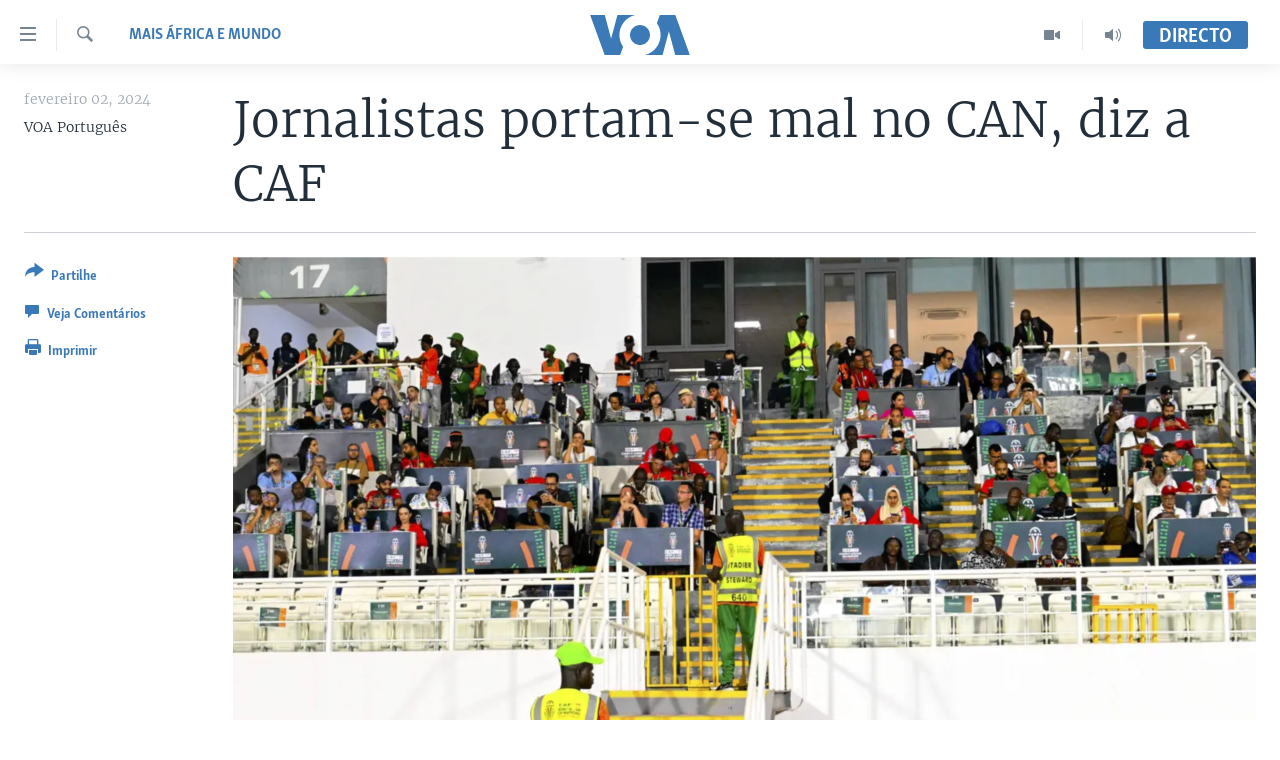

--- FILE ---
content_type: application/javascript; charset=UTF-8
request_url: https://voa-pt-433.disqus.com/count-data.js?1=7468694
body_size: 216
content:
var DISQUSWIDGETS;

if (typeof DISQUSWIDGETS != 'undefined') {
    DISQUSWIDGETS.displayCount({"text":{"and":"e","comments":{"zero":" ","multiple":"({num})","one":"(1)"}},"counts":[{"id":"7468694","comments":0}]});
}